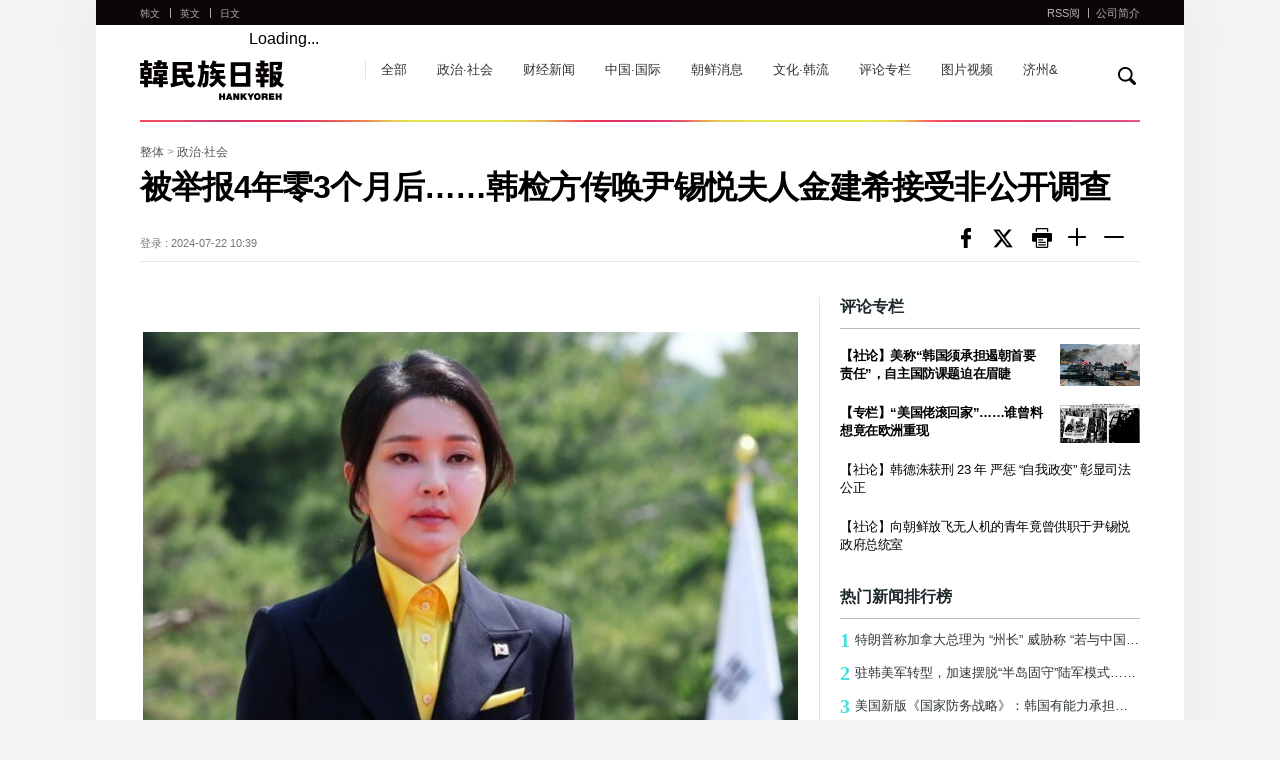

--- FILE ---
content_type: text/html; charset=UTF-8
request_url: https://china.hani.co.kr/arti/politics/14283.html
body_size: 8525
content:
<!--[if lt IE 9]><!DOCTYPE HTML PUBLIC "-//W3C//DTD HTML 4.01 Transitional//EN" "http://www.w3.org/TR/html4/loose.dtd"><![endif]--><!--[if (gt IE 9)|!(IE)]><!--><!DOCTYPE html><!--<![endif]-->
<!DOCTYPE HTML>
<html>
<head>
	<meta charset="utf-8"/>
	<meta http-equiv="X-UA-Compatible" content="IE=edge">
	<meta name="viewport" content="width=device-width, initial-scale=1.0, maximum-scale=1.0, minimum-scale=1.0, user-scalable=no, target-densitydpi=medium-dpi" />
	<meta name="author"   content="한겨레">
	<meta name="copyright" content="Hankyoreh, Inc">
	<meta name="title"     content="被举报4年零3个月后……韩检方传唤尹锡悦夫人金建希接受非公开调查">
	<meta name="image"     content="//img.hani.co.kr/imgdb/china/news/resize/2024/0722/172161227095_20240722.JPG">
	<meta name="publish"   content="20240722103935">
    <meta property="fb:app_id"		content="446255208914929">
	<meta property="og:type"		content="website">
	<meta property="og:url"			content="http://china.hani.co.kr/arti/politics/14283.html">
	<meta property="og:description"	content="">
	<meta property="og:image"		content="//img.hani.co.kr/imgdb/china/news/resize/2024/0722/172161227095_20240722.JPG">
	<meta property="og:title"		content="被举报4年零3个月后……韩检方传唤尹锡悦夫人金建希接受非公开调查">
    <meta name="h:article_id" content="14283"/>
    <meta name="h:url" content="http://china.hani.co.kr/arti/politics/14283.html"/>
    <meta name="h:title" content="被举报4年零3个月后……韩检方传唤尹锡悦夫人金建希接受非公开调查">
    <meta name="h:published_time" content="2024-07-22T10:39:35+09:00"/>
    <meta name="h:image" content="/china/news/resize/2024/0722/172161227095_20240722.JPG" />
    <meta name="h:section" content="politics">
    <meta name="h:author" content=""/>
	<title>被举报4年零3个月后……韩检方传唤尹锡悦夫人金建希接受非公开调查 : 政治·社会 : 韩民族日报</title>
	<link rel="canonical" href="http://china.hani.co.kr/arti/politics/14283.html"/>
	<link rel="shortcut icon" href="//www.hani.co.kr/favicon.ico">
	<link rel="icon" href="//www.hani.co.kr/favicon.ico" type="image/gif">
	<link rel="shortcut icon" href="//img.hani.co.kr/section-image/12/news/hani/images/hani.ico">
	<link rel="stylesheet" href="//img.hani.co.kr/section-image/international/css/reset.css">
	<link rel="stylesheet" href="//img.hani.co.kr/section-image/international/css/common_v3.css">
	<script	type="text/javascript" src="https://ajax.googleapis.com/ajax/libs/jquery/1.11.3/jquery.min.js"	></script>
	<script type="text/javascript" src="//img.hani.co.kr/section-image/international/js/common.js"></script>
    <!--<script type="text/javascript" src="//www.hani.co.kr/section-homepage/las/acecounter_code.js"></script>-->
    <script type="text/javascript" src="//img.hani.co.kr/hani/svc/js/google_analytics.js"></script>
	<script src="https://img.hani.co.kr/hani/svc3/js/ga4_settings.js"></script>

	<!--<script type="text/javascript" src="//www.hani.co.kr/hani/api/hani_cnt/hani_cnt_loader.hani"></script>-->
	<script src="//tjs.sjs.sinajs.cn/open/api/js/wb.js" type="text/javascript" charset="utf-8"></script>
	<!-- GA4 settings by jh -->
	<script type="text/javascript">
		const article_info = {
			ep_article_id: "14283",
			ep_article_title: "被举报4年零3个月后……韩检方传唤尹锡悦夫人金建希接受非公开调查",
			ep_article_author: "",
			ep_article_pubdate: "2024-07-22",
			ep_article_pubtime: "10:39",
			ep_article_editdate: "--",
			ep_article_words: 2414,
			ep_article_images: 1,
			ep_article_videos: '',
			ep_article_series: '',
			ep_article_issue: '',
		}
		sendGAPage({
			title : 'page_title',
			ep_page_host:"china.hani.co.kr",
			ep_page_0depth:'PC',
			ep_page_1depth:'한겨레중문판',
			ep_page_2depth: "정치/사회",
			ep_page_3depth: "",
			ep_page_4depth: '',
			ep_page_url:"china.hani.co.kr/arti/politics/14283.html",
			ep_page_day:"월",
			...article_info
		});

	</script>
	<!-- // GA4 settings by jh -->

	<!-- //taboola -->
	
		<script type="text/javascript">
			window._taboola = window._taboola || [];
			_taboola.push({article:'auto'});
			!function (e, f, u, i) {
				if (!document.getElementById(i)){
					e.async = 1;
					e.src = u;
					e.id = i;
					f.parentNode.insertBefore(e, f);
				}
			}(document.createElement('script'),
					document.getElementsByTagName('script')[0],
					'//cdn.taboola.com/libtrc/hani-hankyorehchinese-responsive/loader.js',
					'tb_loader_script');
			if(window.performance && typeof window.performance.mark == 'function')
			{window.performance.mark('tbl_ic');}
		</script>
	
</head>
<body>
<!-- Google Tag Manager (noscript) | 2023.06.30 | add by jh -->
<noscript><iframe src="https://www.googletagmanager.com/ns.html?id=GTM-PVJ2FJK&noscript=true"
				  height="0" width="0" style="display:none;visibility:hidden"></iframe></noscript>
<!-- End Google Tag Manager (noscript) -->
<div id="fb-root"></div>

    <script>(function(d, s, id) {
            var js, fjs = d.getElementsByTagName(s)[0];
            if (d.getElementById(id)) return;
            js = d.createElement(s); js.id = id;
            js.src = "https://connect.facebook.net/zh_CN/sdk.js#xfbml=1&version=v2.11";
            fjs.parentNode.insertBefore(js, fjs);
        }(document, 'script', 'facebook-jssdk'));</script>

<!--스킵메뉴-->
<div title="스킵 메뉴 文本" class="skipMenu">
	<a href="#container">文本</a>
</div>
<!--//스킵메뉴-->
<!--전체-->
<div class="overall">
	<div id="wrap" class="china view-list-comm">
		<div class="wrap-top">
			<!--헤더-->
			<div class="header">
	<header>
		<div class="comm-sec-head clearfix">
			<div class="sec-logo clearfix">
				<h1><a href="/">hankyoreh</a></h1>
				<h3 class="blind">链接到其他国家的网站 다른 나라 사이트 링크</h3>
				<ul class="comm-state clearfix">
					<li><a href="//www.hani.co.kr" target="_blank">韩文</a></li>
					<li><a href="//english.hani.co.kr" target="_blank">英文</a></li>
					<li><a href="//japan.hani.co.kr" target="_blank">日文</a></li>
				</ul>
				<!--서브페이지 메뉴 추가-->
				<ul class="comm-sub-nav clearfix">
					<li><a href="/arti/">全部</a></li>
					<li><a href="/arti/politics/">政治·社会</a></li>
					<li><a href="/arti/economy/">财经新闻</a></li>
					<li><a href="/arti/international/">中国·国际</a></li>
					<li><a href="/arti/northkorea/">朝鲜消息</a></li>
					<li><a href="/arti/culture/">文化·韩流</a></li>
					<li><a href="/arti/opinion/">评论专栏</a></li>
					<li><a href="/arti/multimedia/">图片视频</a></li>
					<li><a href="/arti/jejuand/">济州&</a></li>
					<!--li><a href="/kisa/section-600001000/home01.html">济州岛四三事件</a></li-->
				</ul>
				<!--//서브페이지 메뉴 추가-->
				<!--페이스북-->
				<div class="facebook-wrap">
					<div class="fb-like" data-href="//www.facebook.com/HankyorehChina" data-layout="button_count" data-action="like" data-size="small" data-show-faces="false" data-share="false"></div>
				</div>
				<!--//페이스북-->
				<!--웨이보-->
				<div class="weibo-wrap">
					<wb:like appkey="1950190124" type="simple"></wb:like>
				</div>
				<!--//웨이보-->
			</div>
			<div class="search">
				<div class="form-search">
					<form name="frmsearch" action="//search.hani.co.kr/china" method="get">
						<fieldset>
							<legend class="blind">取回</legend>
							<div class="search-box-wrap">
								<div class="search-box-inner">
									<label for="search-word" class="blind">取回</label>
									<input type="hidden" name="command" value="query">
									<input type="hidden" name="media" value="cn">
									<input type="text" id="search-word" name="searchword" value="" class="search-box" title="输入搜索条件"/>
									<a href="#" onclick="return false;" class="search-close">
										<img src="//img.hani.co.kr/section-image/international/comm/search-close.gif" width="14px" height="14px" alt="검색닫기 搜索关闭" />
									</a>
								</div>
								<button type="button" id="btnSearch" class="btn">
									<img src="//img.hani.co.kr/section-image/international/comm/search.gif" width="18px" height="18px" alt="取回검색" />
								</button>
							</div><!--//search-box-wrap-->
						</fieldset>
					</form>
				</div><!--//form-search-->
			</div><!--//search-->
		</div>
		<div class="sec-top clearfix">
			<div class="sec-top-wrap">
				<div class="inner">
					<!--모바일 해상도에서 보여질 메뉴아이콘-->
					<div class="menu-btn-wrap">
						<div class="menu-btn">菜单</div>
						<div onclick="history.back();" class="page_cover"></div>
						<div id="menu-con">
							<div onclick="history.back();" class="close"></div>
							<div class="mobile-menu-lst">
								<h3 class="blind">链接到其他国家的网站 다른 나라 사이트 링크</h3>
								<ul>
									<!--중문메뉴추가-->
									<li><a href="/arti/">全部</a></li>
									<li><a href="/arti/politics/">政治·社会</a></li>
									<li><a href="/arti/economy/">财经新闻</a></li>
									<li><a href="/arti/international/">中国·国际</a></li>
									<li><a href="/arti/northkorea/">朝鲜消息</a></li>
									<li><a href="/arti/culture/">文化·韩流</a></li>
									<li><a href="/arti/opinion/">评论专栏</a></li>
									<li><a href="/arti/multimedia/">图片视频</a></li>
									<li><a href="/arti/jejuand/">济州&</a></li>
									<!--li><a href="/kisa/section-600001000/home01.html">济州岛四三事件</a></li-->
									<!--//중문메뉴추가-->
									<li>
										<a href="//www.hani.co.kr" target="_blank">
											<strong>韩文</strong><span>HANKYOREH</span>
										</a>
									</li>
									<li>
										<a href="//english.hani.co.kr" target="_blank">
											<strong>英文</strong><span>HANKYOREH</span>
										</a>
									</li>
									<li>
										<a href="//japan.hani.co.kr" target="_blank">
											<strong>日文</strong><span>HANKYOREH</span>
										</a>
									</li>
								</ul>
							</div>
						</div>
					</div>
					<!--//모바일 해상도에서 보여질 메뉴아이콘-->
					<div class="sectop-right">
						<ul class="clearfix">
							<li><a href="/arti/RSS/" target="_blank">RSS阅</a></li>
							<li><a href="/arti/INTRO/">公司简介</a></li>
						</ul>
					</div>
				</div><!--//inner-->
			</div><!--//sec-top-wrap-->
		</div><!--//sec-top-->
	</header>
</div><!--//header-->
<div class="point-bg-wrap">
	<div class="point-bg">&nbsp;</div>
</div>
			<!--//헤더-->
		</div><!--//wrap-top-->
		<div class="wrap-bottom">
			<!--컨텐츠-->
			<div id="container" class="content-wrap">
				<div class="content-bottom clearfix">
					<div class="view_map">
                            <span>
								<a href="/arti/">整体</a> > <a href="/arti/politics">政治·社会</a>
							</span>
					</div>
					<!--기사헤드라인-->
					<div class="article-headline">
						<h2 class="headline-tit">被举报4年零3个月后……韩检方传唤尹锡悦夫人金建希接受非公开调查</h2>
						<div class="headline-bottom clearfix">
							<div class="headline-data">
																	<span>登录 : 2024-07-22 10:39</span>
																							</div>
							<div class="headline-sns">
								<ul class="clearfix">
									<!--li><a onclick="javascript:return popupHaniWindow(this, 'https://www.facebook.com/sharer/sharer.php?u=http%3A%2F%2Fchina.hani.co.kr%2Farti%2Fpolitics%2F14283.html', 800, 300, 'yes', 'yes');" class="sns facebook" ></a></li-->
									<li><a class="sns facebook" href="//www.facebook.com/sharer/sharer.php?u=http%3A%2F%2Fchina.hani.co.kr%2Farti%2Fpolitics%2F14283.html" onclick="javascript:return popupHaniWindow(this, '//www.facebook.com/sharer/sharer.php?u=http%3A%2F%2Fchina.hani.co.kr%2Farti%2Fpolitics%2F14283.html', 800, 300, 'yes', 'yes');">페이스북</a></li>
									<li><a class="sns twitter" href="//twitter.com/share?text=%E8%A2%AB%E4%B8%BE%E6%8A%A54%E5%B9%B4%E9%9B%B63%E4%B8%AA%E6%9C%88%E5%90%8E%E2%80%A6%E2%80%A6%E9%9F%A9%E6%A3%80%E6%96%B9%E4%BC%A0%E5%94%A4%E5%B0%B9%E9%94%A1%E6%82%A6%E5%A4%AB%E4%BA%BA%E9%87%91%E5%BB%BA%E5%B8%8C%E6%8E%A5%E5%8F%97%E9%9D%9E%E5%85%AC%E5%BC%80%E8%B0%83%E6%9F%A5&url=http%3A%2F%2Fchina.hani.co.kr%2Farti%2Fpolitics%2F14283.html" onclick="javascript:return popupHaniWindow(this, '//twitter.com/share?text=%E8%A2%AB%E4%B8%BE%E6%8A%A54%E5%B9%B4%E9%9B%B63%E4%B8%AA%E6%9C%88%E5%90%8E%E2%80%A6%E2%80%A6%E9%9F%A9%E6%A3%80%E6%96%B9%E4%BC%A0%E5%94%A4%E5%B0%B9%E9%94%A1%E6%82%A6%E5%A4%AB%E4%BA%BA%E9%87%91%E5%BB%BA%E5%B8%8C%E6%8E%A5%E5%8F%97%E9%9D%9E%E5%85%AC%E5%BC%80%E8%B0%83%E6%9F%A5&url=http%3A%2F%2Fchina.hani.co.kr%2Farti%2Fpolitics%2F14283.html', 800, 450, 'yes', 'yes');">트위터</a></li>
                                    <!--li><a class="sns print" href="javascript:openPop('14283','PRI');">print 프린트</a></li-->
                                    <li><a class="sns print" href="/arti/PRINT/14283.html" onclick="javascript:return popupHaniWindow(this, '', 1030, 500, 'yes', 'yes');">print 프린트</a></li>
									<li class="font"><a class="sns large" href="javascript:hani._font_Sz_large();">Smaller font size 글씨크기 크게</a></li>
									<li class="font"><a class="sns small" href="javascript:hani._font_Sz_small();">Larger font size 글씨크기 작게</a></li>
								</ul>
							</div>
						</div>
					</div>
					<!--//기사헤드라인-->
					<!--좌측모듈-->
					<div class="fixed-wrap">
						<div class="comm-fixed fixed-left">
							<!-- 기사 본문 -->
												<!--article-view-->
					<div class="article-view article-contents"><!-- font크기변경은 .article-contents 내부의 텍스트에 대해 처리함 -->
					    <h4></h4>
					    						<div class="img-box">
							<img src="//img.hani.co.kr/imgdb/china/news/resize/2024/0722/172161227095_20240722.JPG" border="0"	alt=""/>							<div class="desc">
								韩国总统夫人金建希
						    </div>
						</div><p>韩国检方传唤总统尹锡悦的夫人金建希进行了约12个小时的非公开调查，此次调查安排在检查厅大楼以外的第三场所进行。金建希涉嫌操纵德意志汽车公司股价被举报约4年零3个月后检方第一次对其进行传唤调查。此次调查引发了“跳过检察总长”的争议。即首尔中央地方检察厅以检察总长没有对该案的调查指挥权为由，事后才向检察总长李沅䄷报告。</p>
<p>首尔中央地方检察厅反腐败调查2部(部长崔宰勋)和刑事1部(部长金昇镐)21日表示，前一日传唤金建希就其涉嫌的操纵德意志汽车公司股价、收受名牌包等进行非公开调查。</p>
<p>据本报采访结果，对金建希的调查从20日下午1时30分开始，21日凌晨1时20分结束。到下午6点30分就股价操纵案、晚上8时开始就收受名牌案进行调查。</p>
<p>检方表示，此次调查安排在首尔中央地方检察厅大楼以外的第三场所——政府安保大楼进行。首尔中央地方检察厅相关人士表示，“虽然金建希方面接受公开传唤是最理想的，但《总统警卫法》规定，总统夫人是受警卫保护的对象，(所以协调是不可避免的)”，“如果在总统室相关附属设施进行调查，就相当于到金建希家里进行调查，所以不可行。因此安排在了第三场所”。</p>
<p>首尔中央地方检察厅检察长李昌洙在李沅䄷不具有调查指挥权的股价操纵案调查结束后，在收受名牌案调查进行到一半时的20日晚11点20分左右，向李沅䄷报告正在对金建希进行调查。大检察厅相关人士21日对本报表示，“在调查结束的时候，首尔中央地方检察厅才向大检察厅报告，对于这种情况李沅䄷很苦恼”。李沅䄷曾多次公开表示，应该传唤金建希到检察厅大楼进行调查。</p>
<p>金建希涉嫌操纵德意志汽车公司股价违反《资本市场法》于2020年4月被举报。去年12月，网络媒体“首尔之声”举报尹锡悦和金建希涉嫌收受贿赂违反《关于禁止接受不正当请托和财物的法律》（反贪法）。金建希方面的崔智友(音)律师给记者发短信称，“金建希女士诚实地接受了调查”。</p>
<p>郑惠敏 裴智贤 记者</p>

						<div class="original-article">
							<a href="https://www.hani.co.kr/arti/society/society_general/1150021.html" target="_blank" class="ellipsis1">
								<span>韩語原文: </span>
								https://www.hani.co.kr/arti/society/society_general/1150021.html
							</a>
						</div>
					</div>
                    <!--//article-view-->
											<div class="related-article"><!--관련기사 7개-->
							<h3>相关新闻</h3>
							<ul>
																<li>
									<a href="/arti/politics/14101.html" class="ellipsis1"><!--특수문자 고정-->
										&middot;&nbsp;“股价操控案”文在寅政府时期已进行全面调查？尹锡...
									</a>
								</li>
																<li>
									<a href="/arti/politics/14100.html" class="ellipsis1"><!--특수문자 고정-->
										&middot;&nbsp;金建希关于“操纵德意志汽车公司股价”的书面声明内...
									</a>
								</li>
																<li>
									<a href="/arti/politics/14089.html" class="ellipsis1"><!--특수문자 고정-->
										&middot;&nbsp;崔牧师备忘录，“总统夫人金建希叫人拆开香奈儿化妆...
									</a>
								</li>
																<li>
									<a href="/arti/politics/14011.html" class="ellipsis1"><!--특수문자 고정-->
										&middot;&nbsp;负责侦办韩国总统夫人案件的检察机关干部突然被撤换
									</a>
								</li>
															</ul>
						</div>
						<!--//관련기사-->
					
							<!-- //기사 본문 -->

							<!-- //taboola(PC) -->
							<div id="taboola-below-article-new"></div>
							
								<script type="text/javascript">
									window._taboola = window._taboola || [];
									_taboola.push({
										mode: 'alternating-thumbnails-a',
										container: 'taboola-below-article-new',
										placement: 'Below Article New',
										target_type: 'mix'
									});
								</script>
                            
							<!-- //taboola -->
							<!--페이스북 댓글-->
							<!--<div class="facebook-comment">
								<div class="fb-comments fb_iframe_widget" data-width="100%" data-href="http://china.hani.co.kr/arti/politics/14283.html" data-num-posts="2" fb-xfbml-state="rendered"></div>
							</div>-->
							<!--//페이스북 댓글-->
						</div>

						<script type="text/javascript" src="//img.hani.co.kr/hani/svc3/js/hani_common1.js"></script>
						<script type="text/javascript" src="//img.hani.co.kr/hani/svc3/js/hani_article.js"></script>
						<!--//좌측모듈-->
                        <!--우측모듈-->
						        <div class="comm-fixed fixed-right">
            <!--광고 300*250-->
            <!--<div class="ad_300_250 right-con">
                <iframe width="100%" height="250px" scrolling="no" frameborder="0" marginwidth="0" marginheight="0" src="//adservice.hani.co.kr/RealMedia/ads/adstream_sx.ads/global/@x11?kisano=14283" allowtransparency="true" title="광고"></iframe>
            </div>-->
            <!--//광고 300*250-->
            <!--논설-->
            <div class="right-con opinion-wrap">
                <div class="opinion">
                    <h3>评论专栏</h3>
                    <ul id="opinion1">
                            <li><a href="/arti/opinion/16426.html">
                                <span class="article-img">
                                    <img src="//img.hani.co.kr/imgdb/china/news/resize/2026/0126/176939343660_20260126.JPG" width="100%" height="100%" alt="" title=""/>
                                </span>
                                <div class="article-txt"><span class="ellipsis2 fc-333 fb">【社论】美称“韩国须承担遏朝首要责任”，自主国防课题迫在眉睫</span></div>
                            </a></li>
                            <li><a href="/arti/opinion/16421.html">
                                <span class="article-img">
                                    <img src="//img.hani.co.kr/imgdb/china/news/resize/2026/0123/176914928356_20260123.JPG" width="100%" height="100%" alt="" title=""/>
                                </span>
                                <div class="article-txt"><span class="ellipsis2 fc-333 fb">【专栏】“美国佬滚回家”……谁曾料想竟在欧洲重现</span></div>
                            </a></li>
                            <li><a href="/arti/opinion/16412.html">
                                <div class="article-txt"><span class="ellipsis2">【社论】韩德洙获刑 23 年 严惩 “自我政变” 彰显司法公正</span></div>
                            </a></li>
                            <li><a href="/arti/opinion/16401.html">
                                <div class="article-txt"><span class="ellipsis2">【社论】向朝鲜放飞无人机的青年竟曾供职于尹锡悦政府总统室</span></div>
                            </a></li>
                    </ul>
                </div>
            </div>

            <!--//논설-->
            <!--인기기사-->
            <div class="right-con more-article-wrap">
                <div class="more-article">
                    <h3>热门新闻排行榜</h3>
                    <ul id="cnNewsRank">
                    </ul>
                </div>
            </div>
            <!--//인기기사-->
            <!--광고 300*250-->
            <!--<div class="ad_300_250">
                <iframe width="100%" height="250px" scrolling="no" frameborder="0" marginwidth="0" marginheight="0" src="//adservice.hani.co.kr/RealMedia/ads/adstream_sx.ads/global/@x12?kisano=14283" allowtransparency="true" title="광고"></iframe>
            </div>-->
            <!--//광고 300*250-->
        </div>
        <script type="text/javascript" src="/section-homepage/svc/js/china_newsRank.js"></script>
                        <!--//우측모듈-->
					</div>
				</div>
			</div>
			<!--//컨텐츠-->
		</div><!--//wrap-bottom-->
	</div><!--//wrap-->
	<!--//전체-->
		<!--푸터-->
	<div class="footer">
		<footer>
			<div class="inner">
				© Hankyoreh Media Group 韩民族传媒集团版权所有未经许可不得转载 联系我们. <br>
				발행인:최우성 | 편집인:권태호 |<a href="https://member.hani.co.kr/help/rules/mypage_help_privatePolicy.hani" target="_blank" style="font-size: 14px;"> Privacy policy </a>|<a href="https://member.hani.co.kr/help/rules/mypage_help_memberTerms.hani" target="_blank" style="font-size: 14px;"> Terms of use </a><br>
				地址 : 6, Hyochangmok-gil, Mapo-gu, Seoul, Republic of Korea 邮编 : 04186 <br>
				Contact us : <a href="mailto:china@hani.co.kr" style="font-size: 14px;">china@hani.co.kr</a>
			</div>
		</footer>
	</div>
	<!--//푸터-->
	<script type="text/javascript" src="//img.hani.co.kr/section-image/12/news/hani/common/js/util.js"></script>
	<script type="text/javascript" src="//img.hani.co.kr/hani/svc/js/hani_util_v2.js"></script>
</div>
<!--//overall-->

<script type="text/javascript">
    function openPop(uid, m) {
        var the_url = '';
        var scrollbars = '';
        if (m == 'PRI') {
            the_url = '/popups/print.hani?ksn=' + uid;
            scrollbars = 'width=630,height=700,scrollbars=yes';
        }
        popup = window.open(the_url, 'popwin', scrollbars);
        if (popup) popup.focus();
    }
</script>
	<!-- //taboola -->
	<script type="text/javascript">
		window._taboola = window._taboola || [];_taboola.push({flush: true});
	</script>

</body>
</html>


--- FILE ---
content_type: application/javascript
request_url: https://china.hani.co.kr/section-homepage/svc/js/china_newsRank.js
body_size: 1106
content:
var a = '<li><a class="ellipsis1" href="//china.hani.co.kr/arti/international/16428.html" title="特朗普称加拿大总理为 “州长”  威胁称 “若与中国合作将征收 100% 关税”"><strong>1</strong>特朗普称加拿大总理为 “州长”  威胁称 “若与中国合作将征收 100% 关税”</a></li>';
a += '<li><a class="ellipsis1" href="//china.hani.co.kr/arti/politics/16425.html" title="驻韩美军转型，加速摆脱“半岛固守”陆军模式……战时作战指挥权移交进程或加快"><strong>2</strong>驻韩美军转型，加速摆脱“半岛固守”陆军模式……战时作战指挥权移交进程或加快</a></li>';
a += '<li><a class="ellipsis1" href="//china.hani.co.kr/arti/politics/16424.html" title="美国新版《国家防务战略》：韩国有能力承担遏制朝鲜的“主要责任”"><strong>3</strong>美国新版《国家防务战略》：韩国有能力承担遏制朝鲜的“主要责任”</a></li>';
a += '<li><a class="ellipsis1" href="//china.hani.co.kr/arti/opinion/16426.html" title="【社论】美称“韩国须承担遏朝首要责任”，自主国防课题迫在眉睫"><strong>4</strong>【社论】美称“韩国须承担遏朝首要责任”，自主国防课题迫在眉睫</a></li>';
a += '<li><a class="ellipsis1" href="//china.hani.co.kr/arti/economy/16427.html" title="现代汽车 “阿特拉斯” 机器人引发就业岗位争议， 劳资双方高度关注"><strong>5</strong>现代汽车 “阿特拉斯” 机器人引发就业岗位争议， 劳资双方高度关注</a></li>';
a += '<li><a class="ellipsis1" href="//china.hani.co.kr/arti/politics/16423.html" title=" “韩国民主阵营元老”前总理李海瓒逝世"><strong>6</strong> “韩国民主阵营元老”前总理李海瓒逝世</a></li>';
a += '<li><a class="ellipsis1" href="//china.hani.co.kr/arti/international/16175.html" title="中国或将对日本实施稀土出口禁令"><strong>7</strong>中国或将对日本实施稀土出口禁令</a></li>';
a += '<li><a class="ellipsis1" href="//china.hani.co.kr/arti/politics/16411.html" title="“自上而下的内乱，危害远超以往”……韩德洙被判23年有期徒刑之依据"><strong>8</strong>“自上而下的内乱，危害远超以往”……韩德洙被判23年有期徒刑之依据</a></li>';
a += '<li><a class="ellipsis1" href="//china.hani.co.kr/arti/economy/16418.html" title="李在明竞选承诺七个月便兑现“KOSPI 5000”成真……暴涨86%上演持续牛市"><strong>9</strong>李在明竞选承诺七个月便兑现“KOSPI 5000”成真……暴涨86%上演持续牛市</a></li>';
a += '<li><a class="ellipsis1" href="//china.hani.co.kr/arti/culture/4023.html" title="还要继续对全球百害无一利的美军基地放任不管吗？"><strong>10</strong>还要继续对全球百害无一利的美军基地放任不管吗？</a></li>';
$("#cnNewsRank").empty();
$("#cnNewsRank").append(a);